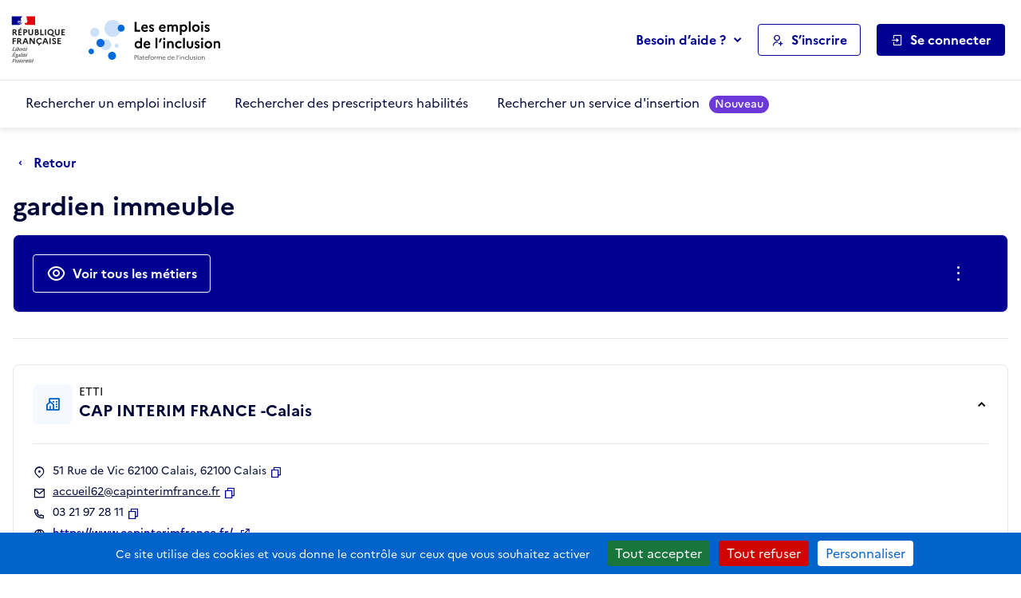

--- FILE ---
content_type: text/html; charset=utf-8
request_url: https://emplois.inclusion.beta.gouv.fr/company/job_description/57305/card?back_url=/company/job_description/42992/card%3Fback_url%3D/company/2729/card%253Fback_url%253D/search/employers/results%25253Fcity%25253Dcalais-62%252526city_name%25253DCalais%25252B%2525252862%25252529%252526distance%25253D15%252526departments%25253D62
body_size: 10510
content:



<!DOCTYPE HTML>
<html lang="fr">
    <head>
        <meta charset="utf-8">
        <title>
            gardien immeuble - CAP INTERIM FRANCE -Calais - Les emplois de l'inclusion
        </title>
        
            <meta name="description"
                  content="Les emplois de l'inclusion facilitent le retour à l'emploi des personnes en situation d'exclusion par l'orientation et le recrutement auprès d'employeurs inclusifs (structures de l'insertion par l'activité économique et du secteur adapté)">
        
        <meta name="viewport" content="width=device-width, initial-scale=1">

        
        <meta name="title" content="Les emplois de l'inclusion">
        
        <meta name="htmx-config" content='{"includeIndicatorStyles": false, "allowScriptTags":false, "requestClass": "has-spinner-loading"}'>
        
        <meta property="og:type" content="website">
        <meta property="og:url" content="https://emplois.inclusion.beta.gouv.fr">
        <meta property="og:title" content="Les emplois de l'inclusion">
        <meta property="og:description"
              content="Les emplois de l'inclusion facilitent le retour à l'emploi des personnes en situation d'exclusion par l'orientation et le recrutement auprès d'employeurs inclusifs (structures de l'insertion par l'activité économique et du secteur adapté)">
        <meta property="og:image" content="https://emplois.inclusion.beta.gouv.fr/static/img/logo_metatags.572a85ce28e1.png">
        
        <meta property="twitter:card" content="summary_large_image">
        <meta property="twitter:url" content="https://emplois.inclusion.beta.gouv.fr">
        <meta property="twitter:title" content="Les emplois de l'inclusion">
        <meta property="twitter:description"
              content="Les emplois de l'inclusion facilitent le retour à l'emploi des personnes en situation d'exclusion par l'orientation et le recrutement auprès d'employeurs inclusifs (structures de l'insertion par l'activité économique et du secteur adapté)">
        <meta property="twitter:image" content="https://emplois.inclusion.beta.gouv.fr/static/img/logo_metatags.572a85ce28e1.png">

        <link rel="shortcut icon" href="/static/vendor/theme-inclusion/images/favicon.b48853d646f6.ico" type="image/ico">
        <link rel="stylesheet" href="/static/vendor/easymde/easymde.min.734ec795b2b4.css">
        <link rel="stylesheet" href="/static/vendor/theme-inclusion/stylesheets/app.2f4919e55e12.css">
        <link rel="stylesheet" href="/static/css/itou.f3ec529e6e1a.css">
        
    </head>
    <body class="">
        <noscript>
            <div class="alert alert-info" role="status">
                <p class="mb-0">
                    Pour bénéficier de toutes les fonctionnalités de ce site, l’activation de JavaScript est nécessaire.
                    Voici les <a href="https://www.enablejavascript.io/" target="_blank" rel="noopener" class="has-external-link">
                    instructions pour activer JavaScript dans votre navigateur Web</a>.
                </p>
            </div>
        </noscript>

        <nav role="navigation" aria-label="Accès rapide" class="c-skiplinks">
            <ul>
                <li>
                    <a href="#nav-primary">Aller au menu principal</a>
                </li>
                <li>
                    <a href="#main">Aller au contenu principal</a>
                </li>
            </ul>
        </nav>

        <div class="global-messages-container">
            
    
                





                
            
    

        </div>

        
            



<header role="banner" id="header">
    

<section class="s-header-print">
    <div class="container">
        <div class="row">
            <div class="col-md-auto d-flex align-items-center py-2">
                <img src="/static/vendor/theme-inclusion/images/logo-republique-francaise.45337c71bc8f.svg" height="70" alt="République Française">
            </div>
            <div class="col d-flex align-items-center">
                <img src="/static/vendor/theme-inclusion/images/logo-emploi-inclusion.eca222f9e7d4.svg" height="60" alt="Les emplois de l'inclusion">
            </div>
            <div class="col-auto d-flex align-items-center fs-sm d-none d-print-inline-flex">Imprimé le 21 janvier 2026</div>
        </div>
    </div>
</section>

    <section class="s-header">
        <div class="s-header__container container">
            <div class="s-header__row row">
                <div class="s-header__col s-header__col--logo-ministere col col-md-auto d-flex align-items-center pe-0">
                    <a href="/" class="s-header__logo-ministere">
                        <img src="/static/vendor/theme-inclusion/images/logo-republique-francaise.45337c71bc8f.svg" alt="Rébublique Française">
                    </a>
                </div>
                <div class="s-header__col s-header__col--logo-service col-auto d-flex align-items-center px-0">
                    <a href="/">
                        <img src="/static/vendor/theme-inclusion/images/logo-emploi-inclusion.eca222f9e7d4.svg" height="90" alt="Les emplois de l'inclusion">
                    </a>
                </div>
                <div class="s-header__col s-header__col--nav col d-none d-lg-inline-flex d-lg-flex align-items-center justify-content-end pe-0 pe-xl-3">
                    <nav role="navigation" id="nav-primary" aria-label="Navigation principale">
                        <ul>
                            <li class="d-none d-xl-inline-block dropdown">
                                <button type="button" class="btn btn-link dropdown-toggle mh-auto p-0" data-bs-toggle="dropdown" aria-haspopup="true" aria-controls="helpDropdown" aria-expanded="false">
                                    Besoin d’aide ?
                                </button>
                                <div class="dropdown-menu" id="helpDropdown">
                                    


<ul class="list-unstyled">
    <li>
        <a href="https://aide.emplois.inclusion.beta.gouv.fr/hc/fr"
           rel="noopener"
           class="dropdown-item has-external-link"
           target="_blank"
           aria-label="Accéder à l'espace de documentation (nouvel onglet)"
           data-matomo-event="true" data-matomo-category="help" data-matomo-action="clic" data-matomo-option="header_documentation">Documentation</a>
    </li>
    <li>
        <a href="https://aide.emplois.inclusion.beta.gouv.fr/hc/fr/articles/14733403281937--Comprendre-l-IAE"
           rel="noopener"
           class="dropdown-item has-external-link"
           target="_blank"
           aria-label="Qui peut bénéficier des contrats d'IAE ? (ouverture dans un nouvel onglet)"
           data-matomo-event="true" data-matomo-category="help" data-matomo-action="clic" data-matomo-option="header_comprendre-liae">Qui peut bénéficier des contrats d'IAE&nbsp;?</a>
    </li>
    
    <li>
        <a href="/announcements/news/" class="dropdown-item" aria-label="Les nouveautés du site des emplois de l'inclusion" data-matomo-event="true" data-matomo-category="help" data-matomo-action="clic" data-matomo-option="header_nouveautes">Nouveautés</a>
    </li>
</ul>

                                </div>
                            </li>
                            <li>
                                <a class="btn btn-ico btn-outline-primary" href="/signup/">
                                    <i class="ri-user-add-line" aria-hidden="true"></i>
                                    <span>S’inscrire</span>
                                </a>
                            </li>
                            <li class="dropdown dropdown-login">
                                <button class="btn btn-ico btn-primary" data-bs-toggle="dropdown" aria-haspopup="true" aria-controls="loginUserDropdown" aria-expanded="false">
                                    <i class="ri-login-box-line" aria-hidden="true"></i>
                                    <span>Se connecter</span>
                                </button>
                                <div class="dropdown-menu" id="loginUserDropdown">
                                    


<ul class="list-unstyled">
    <li>
        <a class="dropdown-item dropdown-item__summary" href="/login/job_seeker">
            <i class="ri-user-line" aria-hidden="true"></i>
            <strong>Candidat</strong>
        </a>
    </li>
    <li>
        <a class="dropdown-item dropdown-item__summary" href="/login/prescriber">
            <i class="ri-home-smile-2-line" aria-hidden="true"></i>
            <strong>Prescripteur</strong>
        </a>
    </li>
    <li>
        <a class="dropdown-item dropdown-item__summary" href="/login/employer">
            <i class="ri-community-line" aria-hidden="true"></i>
            <strong>Employeur inclusif</strong>
        </a>
    </li>
    <li>
        <a class="dropdown-item dropdown-item__summary" href="/login/labor_inspector">
            <i class="ri-government-line" aria-hidden="true"></i>
            <strong>Institution partenaire</strong>
        </a>
    </li>
</ul>

                                </div>
                            </li>
                        </ul>
                    </nav>
                </div>
                <div class="s-header__col s-header__col--burger col col-lg-auto d-flex align-items-center justify-content-end d-xl-none ps-0">
                    <button type="button" class="btn btn-link btn-ico pe-0" data-bs-toggle="offcanvas" data-bs-target="#offcanvasNav" aria-controls="offcanvasNav" aria-label="Ouvrir le menu de navigation principale pour mobile">
                        <i class="ri-menu-line" id="open" aria-hidden="true"></i>
                        <span>Menu</span>
                    </button>
                </div>
            </div>
        </div>
    </section>
    <section class="s-postheader d-none d-xl-block">
        <div class="s-postheader__container container">
            <div class="s-postheader__row row">
                <div class="s-postheader__col col-12 d-flex align-items-center">


    <nav role="navigation" aria-label="Navigation secondaire">
        <ul>
            
                <li>
                    <a  href="/search/employers">
                        Rechercher un emploi inclusif
                        
                    </a>
                </li>
            
                <li>
                    <a  href="/search/prescribers">
                        Rechercher des prescripteurs habilités
                        
                    </a>
                </li>
            
                <li>
                    <a  href="/search/services">
                        Rechercher un service d&#x27;insertion
                        
                            <span class="badge rounded-pill bg-important text-white badge-sm ms-2">Nouveau</span>
                        
                    </a>
                </li>
            
        </ul>
    </nav>

</div>
            </div>
        </div>
    </section>
    <div class="offcanvas" id="offcanvasNav" aria-label="Navigation principale pour mobile">
        <div class="offcanvas-header">
            <h4 class="h5 mb-0 btn-ico align-items-center" id="offcanvasApplyFiltersLabel">
                <i class="ri-menu-line" aria-hidden="true"></i>
                <span>Menu</span>
            </h4>
            <button type="button" class="btn-link px-2 me-n2" data-bs-dismiss="offcanvas" aria-label="Fermer">
                <i class="ri-close-line" aria-hidden="true"></i>
            </button>
        </div>
        <div class="offcanvas-body">


    <nav role="navigation" aria-label="Navigation secondaire pour mobile">
        <ul class="nav nav-tabs flex-column">
            
                <li class="nav-item">
                    <a href="/search/employers" class="nav-link">
                        <span>Rechercher un emploi inclusif</span>
                    </a>
                </li>
            
                <li class="nav-item">
                    <a href="/search/prescribers" class="nav-link">
                        <span>Rechercher des prescripteurs habilités</span>
                    </a>
                </li>
            
                <li class="nav-item">
                    <a href="/search/services" class="nav-link">
                        <span>Rechercher un service d&#x27;insertion</span>
                    </a>
                </li>
            
        </ul>
    </nav>

</div>
        <div class="offcanvas-footer flex-column align-items-stretch">
            <nav role="navigation" aria-label="Menu de navigation principale pour mobile">
                <div class="dropup-center dropdown-login">
                    <button class="btn btn-block btn-ico btn-primary" data-bs-toggle="dropdown" aria-haspopup="true" aria-controls="loginUserDropdownMobile" aria-expanded="false">
                        <i class="ri-login-box-line" aria-hidden="true"></i>
                        <span>Se connecter</span>
                    </button>
                    <div class="dropdown-menu" id="loginUserDropdownMobile">
                        


<ul class="list-unstyled">
    <li>
        <a class="dropdown-item dropdown-item__summary" href="/login/job_seeker">
            <i class="ri-user-line" aria-hidden="true"></i>
            <strong>Candidat</strong>
        </a>
    </li>
    <li>
        <a class="dropdown-item dropdown-item__summary" href="/login/prescriber">
            <i class="ri-home-smile-2-line" aria-hidden="true"></i>
            <strong>Prescripteur</strong>
        </a>
    </li>
    <li>
        <a class="dropdown-item dropdown-item__summary" href="/login/employer">
            <i class="ri-community-line" aria-hidden="true"></i>
            <strong>Employeur inclusif</strong>
        </a>
    </li>
    <li>
        <a class="dropdown-item dropdown-item__summary" href="/login/labor_inspector">
            <i class="ri-government-line" aria-hidden="true"></i>
            <strong>Institution partenaire</strong>
        </a>
    </li>
</ul>

                    </div>
                </div>
                <a class="btn btn-block btn-ico btn-outline-primary my-3" href="/signup/">
                    <i class="ri-user-add-line" aria-hidden="true"></i>
                    <span>S’inscrire</span>
                </a>
                <div class="dropup dropup-center">
                    <button type="button" class="btn btn-link btn-block dropdown-toggle p-0" data-bs-toggle="dropdown" aria-haspopup="true" aria-controls="helpDropdownMobile" aria-expanded="false">
                        Besoin d’aide ?
                    </button>
                    <div class="dropdown-menu" id="helpDropdownMobile">
                        


<ul class="list-unstyled">
    <li>
        <a href="https://aide.emplois.inclusion.beta.gouv.fr/hc/fr"
           rel="noopener"
           class="dropdown-item has-external-link"
           target="_blank"
           aria-label="Accéder à l'espace de documentation (nouvel onglet)"
           data-matomo-event="true" data-matomo-category="help" data-matomo-action="clic" data-matomo-option="header_documentation">Documentation</a>
    </li>
    <li>
        <a href="https://aide.emplois.inclusion.beta.gouv.fr/hc/fr/articles/14733403281937--Comprendre-l-IAE"
           rel="noopener"
           class="dropdown-item has-external-link"
           target="_blank"
           aria-label="Qui peut bénéficier des contrats d'IAE ? (ouverture dans un nouvel onglet)"
           data-matomo-event="true" data-matomo-category="help" data-matomo-action="clic" data-matomo-option="header_comprendre-liae">Qui peut bénéficier des contrats d'IAE&nbsp;?</a>
    </li>
    
    <li>
        <a href="/announcements/news/" class="dropdown-item" aria-label="Les nouveautés du site des emplois de l'inclusion" data-matomo-event="true" data-matomo-category="help" data-matomo-action="clic" data-matomo-option="header_nouveautes">Nouveautés</a>
    </li>
</ul>

                    </div>
                </div>
            </nav>
        </div>
    </div>
</header>

        

        <main id="main" role="main" class="s-main">
            <div class="toast-container" aria-live="polite" aria-atomic="true">

</div>

            <section class="s-title-02">
                <div class="s-title-02__container container">
                    <div class="s-title-02__row row">
                        <div class="s-title-02__col col-12">
                            
    



    <div class="c-navinfo">
        
            <div class="c-navinfo__prevstep">
                <a href="/company/job_description/42992/card?back_url=/company/2729/card%3Fback_url%3D/search/employers/results%253Fcity%253Dcalais-62%2526city_name%253DCalais%252B%25252862%252529%2526distance%253D15%2526departments%253D62" class="btn btn-ico btn-link ps-0" aria-label="Retour à la page précédente">
                    <i class="ri-arrow-drop-left-line ri-xl fw-medium" aria-hidden="true"></i>
                    <span>
                        Retour
                        
                    </span>
                </a>
            </div>
        
        
        
    </div>



                            
    
    
<div class="c-title">
    <div class="c-title__main">
            <h1>
                gardien immeuble
                
            </h1>
        </div>
    
        <div class="c-title__cta" >
            
        </div>
    
    
</div>


                            
                                



                            
                            
    
        <div class="c-box c-box--action">
            <h2 class="visually-hidden">Actions rapides</h2>
            <div class="form-row align-items-center gx-3">
                
                
                    <div class="form-group col-12 col-lg-auto">
                        <a href="#recrutements" class="btn btn-lg btn-outline-white btn-block btn-ico">
                            <i class="ri-eye-line fw-medium" aria-hidden="true"></i>
                            <span>Voir tous les métiers</span>
                        </a>
                    </div>
                
                <div class="form-group col-12 col-lg d-flex justify-content-center justify-content-lg-end">
                    <button class="btn btn-lg btn-ico btn-link-white" data-bs-toggle="dropdown" aria-expanded="false" aria-label="Ouverture et fermeture du menu des actions complémentaires">
                        <i class="ri-more-2-line ri-lg fw-normal" aria-hidden="true"></i>
                        <span class="d-lg-none">Autres actions</span>
                    </button>
                    <ul class="dropdown-menu">
                        <li>
                            <button class="dropdown-item btn-ico btn-link"
        type="button"
        
        data-it-clipboard-button="copy"
        data-it-copy-to-clipboard="https://emplois.inclusion.beta.gouv.fr/company/job_description/57305/card"
        data-bs-toggle="tooltip"
        data-bs-placement="top"
        data-bs-trigger="manual"
        data-bs-title="Copié !">
    <i class="ri-file-copy-line fw-normal" aria-hidden="true"></i>
    <span >Copier le lien de cette fiche de poste</span>
</button>

                        </li>
                        <li>
                            <a href="https://tally.so/r/m62GYo?companyID=2729&amp;jobdescriptionID=57305" rel="noopener" class="dropdown-item btn-ico btn-link" target="_blank">
                                <i class="ri-notification-4-line ri-lg fw-normal" aria-hidden="true"></i>
                                <span>Signaler cette fiche de poste</span>
                            </a>
                        </li>
                    </ul>
                </div>
            </div>
        </div>
    

                        </div>
                    </div>
                </div>
            </section>

            
    <section class="s-section">
        <div class="s-section__container container">
            <div class="row">
                <div class="s-section__col col-12 col-xxl-8 col-xxxl-9 order-2 order-xxl-1 mt-3 mt-xxl-0">
                    <div class="c-box">


<h2 class="h3">Informations générales</h2>
<ul class="list-data mb-3">
    
        <li>
            <small>Type de contrat</small>
            <strong>Contrat de mission intérimaire</strong>
        </li>
    
    
        <li>
            <small>Nombre d'heures par semaine</small>
            <strong>11h / semaine</strong>
        </li>
    
    <li>
        <small>Localisation du poste</small>
        <strong>Nouvelle-Église - 62</strong>
    </li>
</ul>




    <hr class="my-4">
    <h2 class="h3">Description du poste</h2>
    <div class="mb-3 mb-md-4">
        
            <p>Nous recherchons un agent d'entretien pour intervenir sur des résidences situées sur Audruicq / Nouvelle Eglise - Saint Folquin.</p>
<p>Lundi - mardi - mercredi - jeudi -dimanche soir / vendredi repos  dimanche soir. <br>
Entretien des parties commune.<br>
Etages, escaliers, zone de contact, espace extérieur.</p>
<p>Merci d'envoyer votre CV aux adresses suivantes :<br>
 - <a href="mailto:accueil62@capinterimfrance.fr" target="_blank" rel="noopener" aria-label="Ouverture dans un nouvel onglet">accueil62@capinterimfrance.fr</a><br>
 - <a href="mailto:accueilcalais@capinterimfrance.fr" target="_blank" rel="noopener" aria-label="Ouverture dans un nouvel onglet">accueilcalais@capinterimfrance.fr</a></p>
        
    </div>

    <hr class="my-4">
    <h2 class="h3">Profil recherché et prérequis</h2>
    <div>
        
            <ul>
<li>Agent d'entretien </li>
</ul>
<p>1er expérience dans le domaine est un plus.</p>
        
    </div>



    <div class="c-info my-3">
        <span class="c-info__summary">L'ajout du Curriculum Vitae (CV) est fortement recommandé pour que la candidature soit étudiée par le recruteur.</span>
    </div>



</div>
                </div>
                <div class="s-section__col col-12 col-xxl-4 col-xxxl-3 order-1 order-xxl-2 d-flex flex-column">
                    
                        

<div class="c-box c-box--structure ">
    <button class="c-box--structure__summary w-100"
            type="button"
            data-bs-toggle="collapse"
            data-bs-target="#collapseBoxStructure"
            aria-expanded="true"
            aria-controls="collapseBoxStructure">
        <i class="ri-community-line" aria-hidden="true"></i>
        <div>
            <span data-bs-toggle="tooltip" data-bs-title="Entreprise de travail temporaire d&#x27;insertion">ETTI</span>
            <span class="d-block h3">CAP INTERIM FRANCE -Calais</span>
        </div>
    </button>
    <div class="c-box--structure__detail collapse show" id="collapseBoxStructure">
        <hr class="my-4">
        <ul class="c-box--structure__list-contact">
            <li>
                <i class="ri-map-pin-2-line fw-normal me-2" aria-hidden="true"></i>
                <address class="m-0">51 Rue de Vic 62100 Calais, 62100 Calais</address>
                <button class="btn-link fw-medium ms-1"
        type="button"
        
        data-it-clipboard-button="copy"
        data-it-copy-to-clipboard="51 Rue de Vic 62100 Calais, 62100 Calais"
        data-bs-toggle="tooltip"
        data-bs-placement="top"
        data-bs-trigger="manual"
        data-bs-title="Copié !">
    <i class="ri-file-copy-line fw-normal" aria-hidden="true"></i>
    <span class="visually-hidden">Copier</span>
</button>

            </li>
            
    <li>
    <i class="ri-mail-line fw-normal me-2" aria-hidden="true"></i>
    <a href="mailto:accueil62@capinterimfrance.fr" aria-label="Contact par mail" class="text-break">accueil62@capinterimfrance.fr</a>
    <button class="btn-link fw-medium ms-1"
        type="button"
        
        data-it-clipboard-button="copy"
        data-it-copy-to-clipboard="accueil62@capinterimfrance.fr"
        data-bs-toggle="tooltip"
        data-bs-placement="top"
        data-bs-trigger="manual"
        data-bs-title="Copié !">
    <i class="ri-file-copy-line fw-normal" aria-hidden="true"></i>
    <span class="visually-hidden">Copier</span>
</button>

</li>




    
<li>
    <i class="ri-phone-line fw-normal me-2" aria-hidden="true"></i>
    03 21 97 28 11
    <button class="btn-link fw-medium ms-1"
        type="button"
        
        data-it-clipboard-button="copy"
        data-it-copy-to-clipboard="0321972811"
        data-bs-toggle="tooltip"
        data-bs-placement="top"
        data-bs-trigger="manual"
        data-bs-title="Copié !">
    <i class="ri-file-copy-line fw-normal" aria-hidden="true"></i>
    <span class="visually-hidden">Copier</span>
</button>

</li>




    <li>
    <i class="ri-global-line fw-normal me-2" aria-hidden="true"></i>
    <a href="https://www.capinterimfrance.fr/" rel="noopener" target="_blank" class="btn-link fw-medium has-external-link" aria-label="Site web (ouverture dans un nouvel onglet)">
        https://www.capinterimfrance.fr/
    </a>
</li>



        </ul>
        
            
                
                
                    
                
                <a href="/company/2729/card?back_url=/company/job_description/42992/card%3Fback_url%3D/company/2729/card%253Fback_url%253D/search/employers/results%25253Fcity%25253Dcalais-62%252526city_name%25253DCalais%25252B%2525252862%25252529%252526distance%25253D15%252526departments%25253D62" class="btn btn-secondary btn-block mt-4" >Voir la fiche de l'entreprise</a>
            
        
    </div>
</div>

                    
                </div>
            </div>
        </div>
    </section>

    
        <section id="recrutements" class="s-tabs-01 mt-0 pt-0">
            <div class="s-tabs-01__container container">
                <div class="s-tabs-01__row row">
                    <div class="s-tabs-01__col col-12">
                        <h2 class="visually-hidden" id="recrutements-title">Recrutements de la structure</h2>
                        <ul class="s-tabs-01__nav nav nav-tabs" role="tablist" data-it-sliding-tabs="true" aria-labelledby="recrutements-title">
                            <li class="nav-item" role="presentation">
                                <a id="recrutements-en-cours-tab" class="nav-link active" role="tab" href="#recrutements-en-cours" data-bs-toggle="tab" aria-selected="true" aria-controls="recrutements-en-cours">
                                    <span>Recrutements en cours dans cette structure</span>
                                    <span class="badge badge-sm rounded-pill ms-2">4</span>
                                </a>
                            </li>
                        </ul>
                        <div class="tab-content">
                            <div id="recrutements-en-cours" class="tab-pane fade active show" aria-labelledby="recrutements-en-cours-tab" role="tabpanel">
                                <ul class="list-group list-group-flush list-group-link">
                                    
                                        


<li class="list-group-item list-group-item-action">
    <div class="d-flex align-items-center">
        <div>
            <div class="d-flex flex-column flex-lg-row align-items-lg-center">
                
                    <a href="https://emplois.inclusion.beta.gouv.fr/company/job_description/102020/card?back_url=/company/job_description/42992/card%3Fback_url%3D/company/2729/card%253Fback_url%253D/search/employers/results%25253Fcity%25253Dcalais-62%252526city_name%25253DCalais%25252B%2525252862%25252529%252526distance%25253D15%252526departments%25253D62"
                       class="fw-bold stretched-link order-2 order-md-1"
                       data-matomo-event="true" data-matomo-category="candidature" data-matomo-action="clic" data-matomo-option="clic-metiers">Agent accueil bilingue (H/F)</a>
                
                
            </div>
            <span class="fs-sm mt-1 d-flex align-items-center">
                <i class="ri-map-pin-2-line ri-sm me-1" aria-hidden="true"></i>
                
                    Boulogne-sur-Mer (62)
                
            </span>
        </div>
        <div class="mt-lg-0 ms-auto d-flex flex-column align-items-end justify-content-center">
            
                <span class="badge badge-xs rounded-pill bg-accent-02-light text-primary">Contrat de mission intérimaire</span>
            
            
                <span class="badge badge-xs rounded-pill bg-accent-02-light text-primary mt-1">20h/semaine</span>
            
        </div>
    </div>
</li>

                                    
                                        


<li class="list-group-item list-group-item-action">
    <div class="d-flex align-items-center">
        <div>
            <div class="d-flex flex-column flex-lg-row align-items-lg-center">
                
                    <a href="https://emplois.inclusion.beta.gouv.fr/company/job_description/102271/card?back_url=/company/job_description/42992/card%3Fback_url%3D/company/2729/card%253Fback_url%253D/search/employers/results%25253Fcity%25253Dcalais-62%252526city_name%25253DCalais%25252B%2525252862%25252529%252526distance%25253D15%252526departments%25253D62"
                       class="fw-bold stretched-link order-2 order-md-1"
                       data-matomo-event="true" data-matomo-category="candidature" data-matomo-action="clic" data-matomo-option="clic-metiers">Agent d&#x27;accueil clientèle (H/F)</a>
                
                
            </div>
            <span class="fs-sm mt-1 d-flex align-items-center">
                <i class="ri-map-pin-2-line ri-sm me-1" aria-hidden="true"></i>
                
                    Coquelles (62)
                
            </span>
        </div>
        <div class="mt-lg-0 ms-auto d-flex flex-column align-items-end justify-content-center">
            
                <span class="badge badge-xs rounded-pill bg-accent-02-light text-primary">Contrat de mission intérimaire</span>
            
            
                <span class="badge badge-xs rounded-pill bg-accent-02-light text-primary mt-1">33h/semaine</span>
            
        </div>
    </div>
</li>

                                    
                                        


<li class="list-group-item list-group-item-action">
    <div class="d-flex align-items-center">
        <div>
            <div class="d-flex flex-column flex-lg-row align-items-lg-center">
                
                    <a href="https://emplois.inclusion.beta.gouv.fr/company/job_description/117239/card?back_url=/company/job_description/42992/card%3Fback_url%3D/company/2729/card%253Fback_url%253D/search/employers/results%25253Fcity%25253Dcalais-62%252526city_name%25253DCalais%25252B%2525252862%25252529%252526distance%25253D15%252526departments%25253D62"
                       class="fw-bold stretched-link order-2 order-md-1"
                       data-matomo-event="true" data-matomo-category="candidature" data-matomo-action="clic" data-matomo-option="clic-metiers">Manœuvre bâtiment</a>
                
                
            </div>
            <span class="fs-sm mt-1 d-flex align-items-center">
                <i class="ri-map-pin-2-line ri-sm me-1" aria-hidden="true"></i>
                
                    Coquelles (62)
                
            </span>
        </div>
        <div class="mt-lg-0 ms-auto d-flex flex-column align-items-end justify-content-center">
            
            
        </div>
    </div>
</li>

                                    
                                        


<li class="list-group-item list-group-item-action">
    <div class="d-flex align-items-center">
        <div>
            <div class="d-flex flex-column flex-lg-row align-items-lg-center">
                
                    <a href="https://emplois.inclusion.beta.gouv.fr/company/job_description/115243/card?back_url=/company/job_description/42992/card%3Fback_url%3D/company/2729/card%253Fback_url%253D/search/employers/results%25253Fcity%25253Dcalais-62%252526city_name%25253DCalais%25252B%2525252862%25252529%252526distance%25253D15%252526departments%25253D62"
                       class="fw-bold stretched-link order-2 order-md-1"
                       data-matomo-event="true" data-matomo-category="candidature" data-matomo-action="clic" data-matomo-option="clic-metiers">Agent d&#x27;accueil contrôle passager (PAX)</a>
                
                
            </div>
            <span class="fs-sm mt-1 d-flex align-items-center">
                <i class="ri-map-pin-2-line ri-sm me-1" aria-hidden="true"></i>
                
                    Coquelles (62)
                
            </span>
        </div>
        <div class="mt-lg-0 ms-auto d-flex flex-column align-items-end justify-content-center">
            
                <span class="badge badge-xs rounded-pill bg-accent-02-light text-primary">Contrat de mission intérimaire</span>
            
            
        </div>
    </div>
</li>

                                    
                                </ul>
                            </div>
                        </div>
                    </div>
                </div>
            </div>
        </section>
    

    
        <section class="s-section" data-track-content data-content-name="dora-di-banner">
    <div class="s-section__container container">
        <div class="row">
            <div class="col-12">
                <div class="c-box">
                    <h3 class="mb-3 mb-lg-4">Découvrez l'offre d'insertion disponible sur votre territoire</h3>
                    <div class="row">
                        <div class="col-12">
                            
                            <iframe src="https://api.data.inclusion.gouv.fr/widget/?token=eyJhbGciOiJIUzI1NiIsInR5cCI6IkpXVCJ9.eyJzdWIiOiJlbXBsb2lzLXByb2Qtd2lkZ2V0IiwiYWRtaW4iOmZhbHNlLCJhbGxvd2VkX29yaWdpbnMiOlsiZW1wbG9pcy5pbmNsdXNpb24uYmV0YS5nb3V2LmZyIl19.RoxXbZyNbajFNsSwkMRPfbwJw3SZkWb5QUMF-jF_aR4&code_commune=62623&score_qualite_minimum=0.9&size=3&display_form=False&exclure_doublons=True" class="w-100" style="min-height: 390px;"></iframe>
                            
                        </div>
                    </div>
                </div>
            </div>
        </div>
    </div>
</section>

    


        </main>

        
            



<footer role="contentinfo" id="footer">

    <section class="s-footer-quick">
        <div class="s-footer-quick__container container">
            <div class="s-footer-quick__row row">
                <div class="s-footer-quick__col col-12 col-md-6 col-lg-auto">
                    <strong>Accès rapides</strong>
                    <ul>
                        <li>
                            <a href="/search/employers">Rechercher un emploi inclusif</a>
                        </li>
                        <li>
                            <a href="/search/prescribers">Rechercher des prescripteurs habilités</a>
                        </li>
                        <li>
                            <a href="/versions/">Journal des modifications</a>
                        </li>
                    </ul>
                </div>

                <div class="s-footer-quick__col col-12 col-md-6 col-lg-auto">
                    <strong>Besoin d'aide ?</strong>
                    <ul>
                        <li>
                            <a href="https://aide.emplois.inclusion.beta.gouv.fr/hc/fr" rel="noopener" target="_blank" aria-label="Accéder à l'espace de documentation (nouvel onglet)" data-matomo-event="true" data-matomo-category="help" data-matomo-action="clic" data-matomo-option="footer_documentation">Documentation</a>
                        </li>
                        <li>
                            <a href="https://aide.emplois.inclusion.beta.gouv.fr/hc/fr/articles/14733403281937--Comprendre-l-IAE"
                               rel="noopener"
                               target="_blank"
                               aria-label="Qui peut bénéficier des contrats d'IAE ? (ouverture dans un nouvel onglet)"
                               data-matomo-event="true" data-matomo-category="help" data-matomo-action="clic" data-matomo-option="footer_comprendre-liae">Qui peut bénéficier des contrats d'IAE&nbsp;?</a>
                        </li>
                        <li>
                            <a href="https://updown.io/p/vjjst" target="_blank" aria-label="Disponibilité (ouverture dans un nouvel onglet)">Disponibilité</a>
                        </li>
                    </ul>
                </div>

                <div class="s-footer-quick__col col-12 col-lg-auto">
                    <strong>Réseaux sociaux</strong>
                    <ul>
                        <li>
                            <a href="https://www.linkedin.com/company/inclusion-gouv/" target="_blank" aria-label="Rejoignez-nous sur Linkedin (lien externe)"><i class="ri-linkedin-box-fill text-dark" aria-hidden="true"></i> LinkedIn</a>
                        </li>
                        <li>
                            <a href="https://www.facebook.com/communaute.inclusion.gouv" target="_blank" aria-label="Rejoignez-nous sur Facebook (lien externe)"><i class="ri-facebook-box-fill text-dark" aria-hidden="true"></i> Facebook</a>
                        </li>
                        <li>
                            <a href="https://www.youtube.com/@LaPlateformedelinclusion/videos" target="_blank" aria-label="Rejoignez-nous sur Youtube (lien externe)"><i class="ri-youtube-fill text-dark" aria-hidden="true"></i> Youtube</a>
                        </li>
                    </ul>
                </div>
            </div>
        </div>
    </section>

    <section class="s-footer-gip">
        <div class="s-footer-gip__container container">
            <div class="s-footer-gip__row row">
                <div class="s-footer-gip__col s-footer-gip__col--logo col-12 col-md-6 col-lg-auto">
                    <a href="https://inclusion.beta.gouv.fr/" target="_blank" aria-label="Découvrez les services de la plateforme de l'inclusion (lien externe)">
                        <img src="/static/vendor/theme-inclusion/images/logo-plateforme-inclusion.0e273451450d.svg" height="80" alt="Logo de la Plateforme de l'inclusion">
                    </a>
                </div>
                <div class="s-footer-gip__col col-12 col-md-6 col-lg">
                    <p class="mb-1">
                        <strong>Ce service fait partie de la Plateforme de l’inclusion</strong>
                    </p>
                    <p class="m-0">
                        Découvrez les outils qui portent l'inclusion au
                        <br class="d-none d-md-inline">
                        coeur de leur service. A chaque service, son objectif.
                        <br>
                        <a href="https://inclusion.beta.gouv.fr/" target="_blank" class="has-external-link" aria-label="Découvrez les services de la plateforme de l'inclusion (lien externe)">Découvrez nos services</a>
                    </p>
                </div>
                <div class="s-footer-gip__col s-footer-gip__col--links col-12 col-lg-auto">
                    <ul>
                        <li>
                            <a href="https://beta.gouv.fr/" target="_blank" aria-label="Incubateur de services publics numériques — beta.gouv.fr (lien externe)">beta.gouv.fr</a>
                        </li>
                        <li>
                            <a href="https://www.data.gouv.fr/fr/" target="_blank" aria-label="Data.gouv.fr (lien externe)">data.gouv.fr</a>
                        </li>
                        <li>
                            <a href="https://api.gouv.fr/" target="_blank" aria-label="Simplifiez le partage et la circulation des données administratives grace à api.gouv.fr (lien externe)">api.gouv.fr</a>
                        </li>
                    </ul>
                </div>
            </div>
        </div>
    </section>

    <section class="s-footer-legal">
        <div class="s-footer-legal__container container">

<div class="s-footer-legal__row row">
    <div class="s-footer-legal__col col-12">
        <ul>
            <li>
                <a href="/accessibility/">Accessibilité : partiellement conforme</a>
            </li>
            <li>
                <a href="https://github.com/gip-inclusion/les-emplois" rel="noopener" target="_blank">Code source</a>
            </li>
            <li>
                <a href="/static/pdf/syntheseSecurite.3afb73995b97.pdf" rel="noopener" target="_blank">Sécurité : Homologation avec MonServiceSécurisé</a>
            </li>
            <li>
                <a href="/legal/notice/">Mentions légales</a>
            </li>
            <li>
                <a href="/legal/terms/">Conditions générales</a>
            </li>
            <li>
                <a href="/legal/privacy/">Confidentialité</a>
            </li>
            <li>
                <a href="/stats/">Statistiques, lexiques et indicateurs</a>
            </li>
        </ul>
        <p>
            Sauf mention contraire, tous les contenus de ce site sont sous licence <a href="https://github.com/etalab/licence-ouverte/blob/master/LO.md" target="_blank" aria-label="Licence ouverte Etalab (lien externe)">etalab-2.0</a>
        </p>
    </div>
</div>
</div>
    </section>
</footer>

        

        <div class="visually-hidden">
            <a href="#header">Retour au début de la page</a>
        </div>

        <script src="/static/vendor/jquery/jquery.min.2c872dbe60f4.js"></script>
        <script src="/static/vendor/bootstrap/popper.min.5e55723e7f17.js"></script>
        <script src="/static/vendor/bootstrap/bootstrap.min.1d3fef5019c9.js"></script>
        <script src="/static/vendor/duetds-date-picker/duet.dbfcb59d4538.js"></script>
        <script src="/static/vendor/easymde/easymde.min.ba851224b207.js"></script>
        <script src="/static/vendor/tiny-slider/min/tiny-slider.ee7bc9f5498d.js"></script>
        <script src="/static/vendor/intro-js/intro.min.7e4416a5f1b3.js"></script>
        <script src="/static/vendor/theme-inclusion/javascripts/app.f29b49a16a6a.js"></script>
        <script src="/static/django_htmx/htmx.min.0183c5f88ab4.js"></script>
        <script src="/static/js/easymde_config.752b8d8851b3.js"></script>
        <script src="/static/js/htmx_handlers.0cea53d112bc.js"></script>
        <script src="/static/js/modal_control.629fe4bc8870.js"></script>
        <script src="/static/js/utils.5f6a4c376f9e.js"></script>
        <script src="/static/js/duet_date_picker_widget.309230e4c47e.js"></script>
        <script src="/static/admin/js/vendor/select2/select2.full.min.fcd7500d8e13.js"></script>
        <script src="/static/admin/js/vendor/select2/i18n/fr.05e0542fcfe6.js"></script>
        <script src="/static/django_select2/django_select2.f7766d975e55.js"></script>

        <script nonce="BZG7IB7dywM8+FI4Jj/Tbw==">
            // Gives focus and scroll to a specific element
            const thisElToFocus = document.querySelector("[data-emplois-give-focus-if-exist]");
            if (thisElToFocus) {
                if (typeof thisElToFocus.focus === "function") {
                    thisElToFocus.focus();
                }
                thisElToFocus.scrollIntoView({
                    behavior: "smooth"
                });
            }
        </script>

        

<script src="/static/vendor/tarteaucitron/tarteaucitron.dc774348d162.js"></script>

<script nonce="BZG7IB7dywM8+FI4Jj/Tbw==">
    // Tarteaucitron's language is set according to the browser configuration
    // but a lot of users don't know how to change it.
    // This can be forced only by using a global `var` statement.
    // https://github.com/AmauriC/tarteaucitron.js/blob/98b02b0bdda670bd953752d85443c3fd77dde724/tarteaucitron.js#L5
    var tarteaucitronForceLanguage = "fr";

    /* beautify ignore:start */
    tarteaucitron.init({
        "privacyUrl": "", /* Privacy policy url */
        "bodyPosition": "bottom", /* or top to bring it as first element for accessibility */
        "hashtag": "#tarteaucitron", /* Open the panel with this hashtag */
        "cookieName": "tarteaucitron", /* Cookie name */
        "orientation": "bottom", /* Banner position (top - bottom - middle - popup) */
        "groupServices": false, /* Group services by category */
        "showDetailsOnClick": true, /* Click to expand the description */
        "serviceDefaultState": "wait", /* Default state (true - wait - false) */
        "showAlertSmall": false, /* Show the small banner on bottom right */
        "cookieslist": false, /* Show the cookie list in a mini banner */
        "cookieslistEmbed": false, /* Show the cookie list on the control panel */
        "showIcon": true, /* Show cookie icon to manage cookies */
        // "iconSrc": "", /* Optional: URL or base64 encoded image */
        "iconPosition": "BottomRight", /* Position of the icon between BottomRight, BottomLeft, TopRight and TopLeft */
        "adblocker": false, /* Show a Warning if an adblocker is detected */
        "DenyAllCta": true, /* Show the deny all button */
        "AcceptAllCta": true, /* Show the accept all button when highPrivacy on */
        "highPrivacy": true, /* HIGHLY RECOMMANDED Disable auto consent */
        "alwaysNeedConsent": false, /* Ask the consent for "Privacy by design" services */
        "handleBrowserDNTRequest": false, /* If Do Not Track == 1, disallow all */
        "removeCredit": true, /* Remove credit link */
        "moreInfoLink": true, /* Show more info link */
        "useExternalCss": true, /* If false, the tarteaucitron.css file will be loaded */
        "useExternalJs": false, /* If false, the tarteaucitron.services.js file and lang files will be loaded */
        // "cookieDomain": ".my-multisite-domaine.fr", /* Shared cookie for subdomain website */
        "readmoreLink": "", /* Change the default readmore link pointing to tarteaucitron.io */
        "mandatory": true, /* Show a message about mandatory cookies */
        "mandatoryCta": true, /* Show the disabled accept button when mandatory on */
        // "customCloserId": "", /* Optional a11y: Custom element ID used to open the panel */
        "googleConsentMode": true, /* Enable Google Consent Mode v2 for Google ads and GA4 */
        "bingConsentMode": true, /* Enable Bing Consent Mode for Clarity and Bing Ads */
        "pianoConsentMode": true, /* Enable Piano Analytics Consent Mode */
        "pianoConsentModeEssential": false, /* Load in Essential mode instead of opt-out by default */
        "softConsentMode": false, /* Soft consent mode (consent is required to load the services) */
        "dataLayer": false, /* Send an event to dataLayer with the services status */
        "serverSide": false, /* Server side only, tags are not loaded client side */
        "partnersList": false /* Details the number of partners on the popup and middle banner */
    });

    
    // Matomo :
    tarteaucitron.user.matomoId = 117;
    tarteaucitron.user.matomoHost = 'https://matomo.inclusion.beta.gouv.fr/';
    tarteaucitron.user.matomoMore = function () {
        // Executed after trackPageView.
        window._paq.push(['trackVisibleContentImpressions']);
    };
    (tarteaucitron.job = tarteaucitron.job || []).push('matomo');
    
    /* beautify ignore:end */

    // livestorm
    tarteaucitron.services.livestorm = {
        "key": "livestorm",
        "type": "video",
        "name": "Livestorm",
        "uri": "https://livestorm.co/fr/politique-confidentialite",
        "needConsent": true,
        "cookies": [],
        "js": function() {
            "use strict";
            tarteaucitron.fallback(['js-tac-livestorm'], function(x) {
                var frame_title = tarteaucitron.fixSelfXSS(x.getAttribute("title") || 'livestorm iframe'),
                    height = tarteaucitron.fixSelfXSS(x.getAttribute("height") || '365'),
                    url = tarteaucitron.fixSelfXSS(x.getAttribute("data-url"));
                return '<iframe title="' + frame_title + '" src="' + url + '" style="min-height:' + height + 'px;" allowtransparency allowfullscreen></iframe>';
            });
        },
        "fallback": function() {
            "use strict";
            var id = 'livestorm';
            tarteaucitron.fallback(['js-tac-livestorm'], function(elem) {
                elem.style.width = elem.getAttribute('width');
                elem.style.height = "365px";
                return tarteaucitron.engage(id);
            });
        }
    };
    (tarteaucitron.job = tarteaucitron.job || []).push('livestorm');

    // metabase
    tarteaucitron.services.metabase = {
        "key": "metabase",
        "type": "other",
        "name": "Metabase",
        "uri": "https://www.metabase.com/privacy-policies",
        "needConsent": true,
        "cookies": [],
        "js": function() {
            "use strict";
            tarteaucitron.fallback(['js-tac-metabase'], function(x) {
                var frame_title = tarteaucitron.fixSelfXSS(x.getAttribute("title") || 'metabase iframe'),
                    height = tarteaucitron.fixSelfXSS(x.getAttribute("height") || '365'),
                    url = tarteaucitron.fixSelfXSS(x.getAttribute("data-url"));
                return '<iframe title="' + frame_title + '" src="' + url + '" style="min-height:' + height + 'px;" allowtransparency allowfullscreen></iframe>';
            });
        },
        "fallback": function() {
            "use strict";
            var id = 'metabase';
            tarteaucitron.fallback(['js-tac-metabase'], function(elem) {
                elem.style.width = elem.getAttribute('width');
                elem.style.height = "365px";
                return tarteaucitron.engage(id);
            });
        }
    };
    (tarteaucitron.job = tarteaucitron.job || []).push('metabase');

    // tally
    tarteaucitron.services.tally = {
        "key": "tally",
        "type": "other",
        "name": "Tally",
        "uri": "https://tally.so/help/terms-and-privacy",
        "needConsent": true,
        "cookies": [],
        "js": function() {
            "use strict";
            tarteaucitron.fallback(['js-tac-tally'], function(x) {
                var frame_title = tarteaucitron.fixSelfXSS(x.getAttribute("title") || 'tally iframe'),
                    height = tarteaucitron.fixSelfXSS(x.getAttribute("height") || '365'),
                    url = tarteaucitron.fixSelfXSS(x.getAttribute("data-url"));
                return '<iframe title="' + frame_title + '" src="' + url + '" style="min-height:' + height + 'px;" allowtransparency allowfullscreen></iframe>';
            });
        },
        "fallback": function() {
            "use strict";
            var id = 'tally';
            tarteaucitron.fallback(['js-tac-tally'], function(elem) {
                elem.style.width = elem.getAttribute('width');
                elem.style.height = "365px";
                return tarteaucitron.engage(id);
            });
        }
    };
    (tarteaucitron.job = tarteaucitron.job || []).push('tally');
</script>


    
    <script id="matomo-custom-init" nonce="BZG7IB7dywM8+FI4Jj/Tbw==">
        /* beautify ignore:start */
        window._paq = window._paq || [];
        /* tracker methods like "setCustomDimension" should be called before "trackPageView" */
        window._paq.push(['setCustomDimension', 1, "anonymous"]);
        window._paq.push(['setCustomDimension', 3, ""]);
        window._paq.push(['setCustomDimension', 4, ""]);

        

        window._paq.push(['setCustomUrl', new URL('company/job_description/&lt;int:job_description_id&gt;/card', window.location.origin).href]);

        
            window._paq.push(['setDocumentTitle', 'Détails de la fiche de poste']);
        
        /* beautify ignore:end */
    </script>
    <script src="/static/js/matomo.b6b66c934294.js"></script>



        

        <script nonce="BZG7IB7dywM8+FI4Jj/Tbw==">
            // Show any toasts present in the loaded DOM
            htmx.onLoad((target) => {
                $(".toast-container .toast", target).each(function() {
                    $(this).toast("show");
                });
            });
        </script>

        
    
    <script src="/static/js/sliding_tabs.3164e90fe599.js"></script>
    <script src='/static/js/htmx_compat.33d74e1b6d31.js'></script>


        

        
            





        
    </body>
</html>


--- FILE ---
content_type: text/javascript
request_url: https://emplois.inclusion.beta.gouv.fr/static/js/matomo.b6b66c934294.js
body_size: 389
content:
"use strict";
htmx.onLoad((target) => {

    /********************************************************************
       Send an event to Matomo on click.
       Usage with matomo-attributes tag:
            {% load matomo %}
            <a href="#" {% matomo_event "MyCategory" "MyAction" "MyOption" %} >
        Converted by simpletag to:
            <a href="#" data-matomo-event="true" data-matomo-category="MyCategory"
            data-matomo-action="MyAction" data-matomo-option="MyOption" >
    ********************************************************************/
    $('[data-matomo-event=true]', target).on("click", function() {
        var category = $(this).data("matomo-category");
        var action = $(this).data("matomo-action");
        var option = $(this).data("matomo-option");

        _paq.push(['trackEvent', category, action, option]);
    });
});
